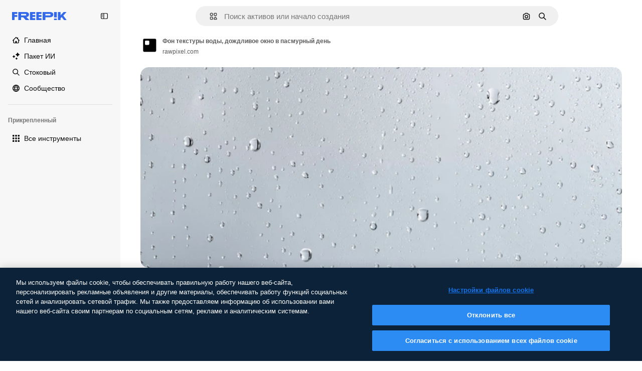

--- FILE ---
content_type: text/javascript
request_url: https://static.cdnpk.net/_next/static/chunks/6626-880bf7b195784054.js
body_size: 4405
content:
!function(){try{var n="undefined"!=typeof window?window:"undefined"!=typeof global?global:"undefined"!=typeof self?self:{},e=(new n.Error).stack;e&&(n._sentryDebugIds=n._sentryDebugIds||{},n._sentryDebugIds[e]="00405e44-709f-4033-8c8b-8588a68ff90d",n._sentryDebugIdIdentifier="sentry-dbid-00405e44-709f-4033-8c8b-8588a68ff90d")}catch(n){}}(),(self.webpackChunk_N_E=self.webpackChunk_N_E||[]).push([[6626,4925,544,364],{80762:function(n,e,t){"use strict";t.d(e,{E:function(){return s}});var r=t(97458),u=t(99881),c=t(60364);let s=n=>{let{hasSearchByImage:e=!0,enableShortcut:t=!0,forceShowAssetTypesInAutocomplete:s=!1,alternates:l}=n;return(0,r.jsx)(u.y,{searchBar:(0,r.jsx)(c.SearchForm,{enableShortcut:t,hasSearchByImage:e,showAssetTypesInAutocomplete:s,className:"mx-auto lg:max-w-[800px]"}),alternates:l})}},72250:function(n,e,t){"use strict";t.r(e),t.d(e,{SearchBar:function(){return r.E}});var r=t(80762)},60364:function(n,e,t){"use strict";t.r(e),t.d(e,{SearchForm:function(){return r.U}});var r=t(68115)},41571:function(n,e,t){"use strict";t.d(e,{p:function(){return r.pD},r:function(){return u}});var r=t(52215);let u="".concat(r.pD,"/collections/images/no-resources.svg")},12976:function(n,e,t){"use strict";t.d(e,{p:function(){return r.p},r:function(){return r.r}});var r=t(41571)},12510:function(n,e,t){"use strict";t.d(e,{i:function(){return N}});var r=t(97458),u=t(54606),c=t(83897),s=t(22196),l=t(58932),a=t(7616),i=t(51780),o=t.n(i),f=t(52983),d=t(23113),h=t(72538);let v=()=>{let n=(0,d.a)("lgMax"),[e,t]=(0,a.KO)(h.jL),r=(0,a.b9)(h.xk),[u,c]=(0,a.KO)(h.tL);(0,f.useEffect)(()=>{let n=()=>{r(!1)};return o().events.on("routeChangeComplete",n),()=>{o().events.off("routeChangeComplete",n)}},[r]),(0,f.useEffect)(()=>{if(n||"floating"!==u)return},[n,e,t,u,c])};var x=t(73506),m=t(99881),p=t(84925),b=t(36773),g=t(9439),j=t(20824),w=t(83692),y=t(53344),k=t.n(y),D=t(60364);let C=k()(()=>t.e(1280).then(t.bind(t,32644)).then(n=>n.Notifications),{loadableGenerated:{webpack:()=>[32644]},ssr:!1}),N=n=>{let{includeSearchBar:e,topBanner:t,alternates:i,obfuscateLanguageLinks:o,children:f}=n;v();let d=(0,a.Dv)(u.k),h=null;return"client"===d.status&&d.isLoggedIn&&(h=d.fullInfo.id),(0,r.jsx)(g.e,{brazeKey:"8086d9ee-1f81-4508-ba9f-3a661635ac90",children:(0,r.jsx)(j.X,{userId:h,waitingData:"client"!==d.status,children:(0,r.jsx)(b.V,{children:(0,r.jsxs)(s.D,{children:[(0,r.jsx)(l.J,{children:(0,r.jsx)(x.U,{enableClientSideNavigation:!0})}),(0,r.jsxs)(c.A,{children:[(0,r.jsx)(C,{}),t&&(0,r.jsx)(p.TopBanner,{...t}),e&&(0,r.jsx)("div",{className:"sticky top-0 z-[1] bg-surface-0",children:(0,r.jsx)(m.y,{searchBar:(0,r.jsx)(D.SearchForm,{hasSearchByImage:!0,showAssetTypesInAutocomplete:!0,className:"mx-auto lg:max-w-[800px]"}),alternates:i})}),f,(0,r.jsx)(w.$,{alternates:i,obfuscateLanguageLinks:o})]})]})})})})}},90925:function(n,e,t){"use strict";t.d(e,{i:function(){return c}});var r=t(7616),u=t(44932);let c=()=>(0,r.KO)(u.Lq)},73701:function(n,e,t){"use strict";t.d(e,{Z:function(){return s}});var r=t(7616),u=t(52983),c=t(44932);let s=()=>{let n=(0,r.b9)(c.D),e=(0,r.b9)(c.Gs),t=(0,r.b9)(c.d2);return(0,u.useCallback)(()=>{t(null),n(null),e(null)},[e,n,t])}},23305:function(n,e,t){"use strict";t.d(e,{a:function(){return c}});var r=t(7616),u=t(44932);let c=()=>(0,r.Dv)(u.d2)},28372:function(n,e,t){"use strict";t.d(e,{b:function(){return c}});var r=t(7616),u=t(44932);let c=()=>(0,r.Dv)(u.D)},21488:function(n,e,t){"use strict";t.d(e,{l:function(){return s}});var r=t(7616),u=t(44932),c=t(28372);let s=()=>{let n=(0,c.b)(),e=(0,r.Dv)(u.yr);return n?e(n):null}},25240:function(n,e,t){"use strict";t.d(e,{iA:function(){return r.i},Zk:function(){return u.Z},CY:function(){return h},oL:function(){return p},aJ:function(){return b.a},Mr:function(){return d},yd:function(){return g},bA:function(){return f.b}});var r=t(90925),u=t(73701),c=t(7616),s=t(51780),l=t(52983),a=t(44932),i=t(21488);let o=()=>{let n=(0,i.l)(),e=(0,c.Dv)(a.rQ);return n?e(n):null};var f=t(28372);let d=()=>(0,c.b9)(a.D),h=n=>{let e=d(),t=m(),r=v(),u=x(),s=(0,c.b9)(a.yr),o=(0,i.l)(),f=(0,l.useCallback)(c=>{let l=r(c);if(!l)return;let{resource:a,newPosition:i}=l;return()=>{!t()&&(u(n(a,i)),e(a.id),o&&s(a.id,o))}},[r,t,n,u,e,o,s]);return{previousResource:f("previous"),nextResource:f("next")}},v=()=>{let n=(0,f.b)(),e=o();return(0,l.useCallback)(t=>{if(!e)return null;let r=e.filter(n=>"ads"!==n.name),u=r.findIndex(e=>e.id===n);if(-1===u)return null;let c=u+("previous"===t?-1:1),s=r[c];return s?{resource:s,newPosition:c}:null},[e,n])},x=()=>{let{push:n,pathname:e,query:t}=(0,s.useRouter)();return(0,l.useCallback)(r=>{n({pathname:e,query:t},r,{shallow:!0,scroll:!1})},[e,n,t])},m=()=>{let n=(0,l.useRef)(0);return(0,l.useCallback)(()=>{let e=Date.now(),t=e-n.current<1e3;return t||(n.current=e),t},[])},p=()=>{let n=(0,s.useRouter)(),e=(0,c.b9)(a.d2),[t,r]=(0,c.KO)(a.D),u=(0,c.b9)(a.rQ),i=(0,c.b9)(a.yr);return(0,l.useCallback)((c,s,l)=>{if(null===t&&null!==c){let{pathname:t,search:r,hash:u}=document.location;e({pathname:n.pathname,query:n.query,as:"".concat(t).concat(r).concat(u)})}r(c),u(l,s),i(c,l)},[t,r,u,i,e,n.pathname,n.query])};var b=t(23305);let g=()=>{let n=o(),e=(0,f.b)();if(n)return n.find(n=>n.id===e)}},44932:function(n,e,t){"use strict";t.d(e,{D:function(){return u},Db:function(){return f},G4:function(){return d},Gs:function(){return c},Lq:function(){return o},d2:function(){return i},rQ:function(){return s},yr:function(){return a}});var r=t(24399);let u=(0,r.cn)(null),c=(0,r.cn)(null),s=(0,r.cn)(n=>e=>{var t;return(null!==(t=n(c))&&void 0!==t?t:{})[e]},(n,e,t,r)=>{var u;let s=null!==(u=n(c))&&void 0!==u?u:{};e(c,{...s,[t]:r})}),l=(0,r.cn)(null),a=(0,r.cn)(n=>e=>{var t;return(null!==(t=n(l))&&void 0!==t?t:{})[e]},(n,e,t,r)=>{var u;let c=null!==(u=n(l))&&void 0!==u?u:{};e(l,{...c,[t]:r})}),i=(0,r.cn)(null),o=(0,r.cn)(!1),f=(0,r.cn)(null),d=(0,r.cn)(null)},59551:function(n,e,t){"use strict";t.d(e,{E$:function(){return s},Er:function(){return a},Kv:function(){return l},MM:function(){return c},fN:function(){return i},ok:function(){return u},vv:function(){return r}});let r=4,u=3e5,c="1000px",s=500,l=.1,a=6e5,i=24},93131:function(n,e,t){"use strict";t.d(e,{D2:function(){return l},WM:function(){return a},ef:function(){return i},hE:function(){return s},jp:function(){return o},nu:function(){return c}});var r=t(24399),u=t(59551);let c=(0,r.cn)(1),s=(0,r.cn)(1),l=(0,r.cn)(1),a=(0,r.cn)(0),i=(0,r.cn)(""),o=(0,r.cn)(n=>n(c)<u.vv)},89507:function(n,e,t){"use strict";var r=t(97458);e.Z=n=>(0,r.jsx)("svg",{xmlns:"http://www.w3.org/2000/svg",viewBox:"0 0 14 14",width:16,height:16,"aria-hidden":!0,...n,children:(0,r.jsx)("path",{d:"M9.266 6.262h2.625c.829 0 1.504-.675 1.504-1.504V2.133c0-.83-.675-1.504-1.504-1.504H9.266c-.83 0-1.504.674-1.504 1.504v2.625c0 .83.675 1.504 1.504 1.504m-.137-4.13c0-.075.061-.136.137-.136h2.625c.075 0 .136.061.136.137v2.625a.137.137 0 0 1-.136.137H9.266a.137.137 0 0 1-.137-.137zM4.727 7.739H2.102c-.83 0-1.504.675-1.504 1.504v2.625c0 .83.674 1.504 1.504 1.504h2.625c.829 0 1.503-.675 1.503-1.504V9.242c0-.83-.674-1.504-1.503-1.504m.136 4.13a.137.137 0 0 1-.136.136H2.102a.137.137 0 0 1-.137-.137V9.242c0-.075.061-.137.137-.137h2.625c.075 0 .136.062.136.137zM3.47.491A2.957 2.957 0 0 0 .516 3.445a2.957 2.957 0 0 0 2.953 2.953 2.957 2.957 0 0 0 2.953-2.953A2.957 2.957 0 0 0 3.469.492m0 4.54a1.59 1.59 0 0 1-1.586-1.587c0-.874.711-1.586 1.586-1.586.874 0 1.586.712 1.586 1.586s-.712 1.586-1.586 1.586m10.098 6.131-1.84-2.961a1.38 1.38 0 0 0-1.177-.655c-.482 0-.921.245-1.176.655l-1.84 2.961c-.266.43-.28.971-.033 1.413.244.44.708.713 1.21.713h3.679c.502 0 .965-.273 1.21-.713a1.4 1.4 0 0 0-.034-1.413m-1.17.758H8.705l-.007-.036 1.84-2.962h.029l1.84 2.962z"})})},34428:function(n,e,t){"use strict";var r=t(97458);e.Z=n=>(0,r.jsx)("svg",{xmlns:"http://www.w3.org/2000/svg",viewBox:"-49 141 512 512",width:16,height:16,"aria-hidden":!0,...n,children:(0,r.jsx)("path",{d:"M-24 422h401.645l-72.822 72.822c-9.763 9.763-9.763 25.592 0 35.355 9.763 9.764 25.593 9.762 35.355 0l115.5-115.5a25 25 0 0 0 0-35.355l-115.5-115.5c-9.763-9.762-25.593-9.763-35.355 0-9.763 9.763-9.763 25.592 0 35.355l72.822 72.822H-24c-13.808 0-25 11.193-25 25S-37.808 422-24 422"})})},7216:function(n,e,t){"use strict";var r=t(97458);e.Z=n=>(0,r.jsxs)("svg",{xmlns:"http://www.w3.org/2000/svg",width:16,height:16,viewBox:"0 0 512 512","aria-hidden":!0,...n,children:[(0,r.jsx)("path",{d:"M426.421 194.526c13.807 0 25 11.193 25 25a195.21 195.21 0 0 1-57.176 138.036 195.22 195.22 0 0 1-113.035 55.565V462h72.264c13.807 0 25 11.193 25 25s-11.193 25-25 25H158.947c-13.807 0-25-11.193-25-25s11.193-25 25-25h72.263v-48.874a195.2 195.2 0 0 1-113.034-55.564A195.21 195.21 0 0 1 61 219.526c0-13.807 11.193-25 25-25s25 11.193 25 25a145.213 145.213 0 0 0 145.211 145.211 145.21 145.21 0 0 0 145.21-145.211c0-13.807 11.193-25 25-25"}),(0,r.jsx)("path",{fillRule:"evenodd",d:"M256.21 0a97.948 97.948 0 0 1 97.947 97.947v121.579a97.948 97.948 0 1 1-195.894 0V97.947A97.945 97.945 0 0 1 256.21 0m0 50a47.95 47.95 0 0 0-47.947 47.947v121.579a47.948 47.948 0 1 0 95.894 0V97.947A47.945 47.945 0 0 0 256.21 50",clipRule:"evenodd"})]})},84925:function(n,e,t){"use strict";t.r(e),t.d(e,{TopBanner:function(){return d}});var r=t(97458),u=t(25983),c=t(14657),s=t(770),l=t(34428),a=t(10893),i=t(40197);let o=n=>{let{label:e,...t}=n,{t:u}=(0,a.$G)("common");return(0,r.jsx)("span",{className:"$rounded-sm $bg-grayEbony $px-5 $py-2 $text-sm $font-semibold $capitalize $text-white",...t,children:null!=e?e:u("new")})};t(17877);var f=(0,t(22319).c)({defaultClassName:"_a5ehco0",variantClassNames:{variant:{default:"bg-surface-0 text-surface-foreground-0",pricing:"bg-gradient-to-r from-[#4285F4] to-[#2DAEB8] text-white"}},defaultVariants:{variant:"default"},compoundVariants:[]});let d=n=>{var e,t,d;let{translationsContext:h,description:v,link:x,hideBadgeMobile:m,badgeLabel:p="badgeLabel",variant:b="default",customClassname:g,showBadge:j=!0}=n,{t:w}=(0,a.$G)(h),y=(0,u.L3)()(null!==(e=null==x?void 0:x.url.split("#")[0])&&void 0!==e?e:""),k="".concat(y,"#").concat(null!==(t=null==x?void 0:x.url.split("#")[1])&&void 0!==t?t:"");return(0,r.jsxs)("div",{className:(0,i.m6)("relative flex items-center justify-center gap-3 px-6 py-3",f({variant:b}),g),children:[j&&(0,r.jsx)(o,{label:w(p),className:"inline-flex h-6 items-center justify-center rounded border border-neutral-75 bg-transparent px-2 text-xs font-medium uppercase text-neutral-75 ".concat(m?"hidden xs:block":"")}),(0,r.jsx)("p",{className:"".concat("default"===b?"hidden sm:block":""," text-sm font-normal"),children:(0,r.jsx)(a.cC,{i18nKey:v,ns:h,components:{strong:(0,r.jsx)("strong",{})}})}),x&&(0,r.jsxs)(c.gg,{as:"a",href:k,color:"custom",size:"xs","data-cy":"top-banner-link",className:"text-surface-foreground-0",children:[(0,r.jsx)("span",{className:"block font-semibold md:hidden",children:(0,r.jsx)(a.cC,{i18nKey:null!==(d=x.labelMobile)&&void 0!==d?d:x.label,ns:h,components:{strong:(0,r.jsx)("strong",{})}})}),(0,r.jsx)("span",{className:"hidden font-semibold md:block",children:(0,r.jsx)(a.cC,{i18nKey:x.label,ns:h,components:{strong:(0,r.jsx)("strong",{})}})}),(0,r.jsx)(s.J,{as:l.Z,className:"ml-3"})]})]})}},4139:function(n,e,t){"use strict";t.d(e,{B:function(){return s},M:function(){return l}});var r=t(97458),u=t(52983);let c=(0,u.createContext)(n=>n),s=n=>{let{children:e,fixerUrl:t}=n;return(0,r.jsx)(c.Provider,{value:t,children:e})},l=()=>(0,u.useContext)(c)},55287:function(n,e,t){"use strict";t.d(e,{t:function(){return l}});var r=t(25983),u=t(51780),c=t(52983),s=t(4139);let l=function(){let{withQuery:n=!0,withParams:e=!1,replacePaths:t=!1,onlyQuery:l=!1}=arguments.length>0&&void 0!==arguments[0]?arguments[0]:{},{domain:a,routes:i}=(0,r.Vx)(),{asPath:o}=(0,u.useRouter)(),[f,d]=o.split("#"),[h,v]=f.split("?"),x=(0,s.M)();return(0,c.useMemo)(()=>{if(l)return v;let r=x(h),u=i&&t?r.split("/").reduce((n,e)=>e.length>0?"".concat(n).concat(i["/".concat(e)]||"/".concat(e)):n,""):r;return"".concat(a).concat(u).concat(n&&v?"?".concat(v):"").concat(d&&e?"#".concat(d):"")},[a,x,d,l,h,v,t,i,e,n])}},25835:function(n,e,t){"use strict";t.d(e,{j:function(){return u}});var r=t(52983);let u=()=>((0,r.useEffect)(()=>{document.documentElement.scrollTop=0},[]),null)},17877:function(){}}]);